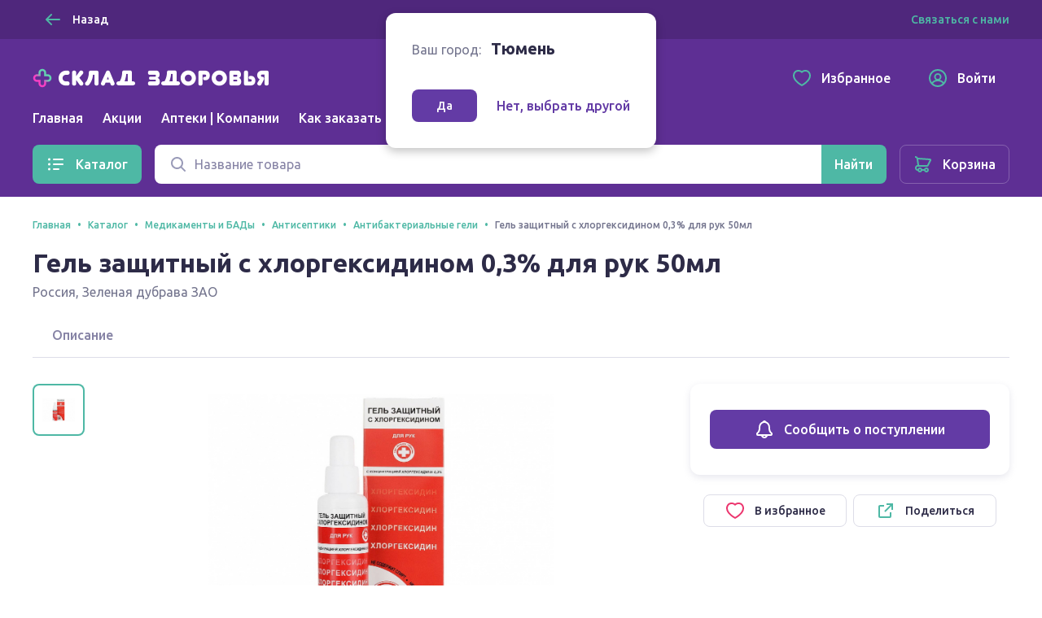

--- FILE ---
content_type: application/javascript
request_url: https://sync.bumlam.com/?src=etg1&s_data=CAIQARj3jqbLBqIBEAzOX3zycxHwtgwAJZDIJDY*
body_size: 228
content:
var _userCode = '0cce5f7c-f273-11f0-b60c-002590c82436#1768523639';